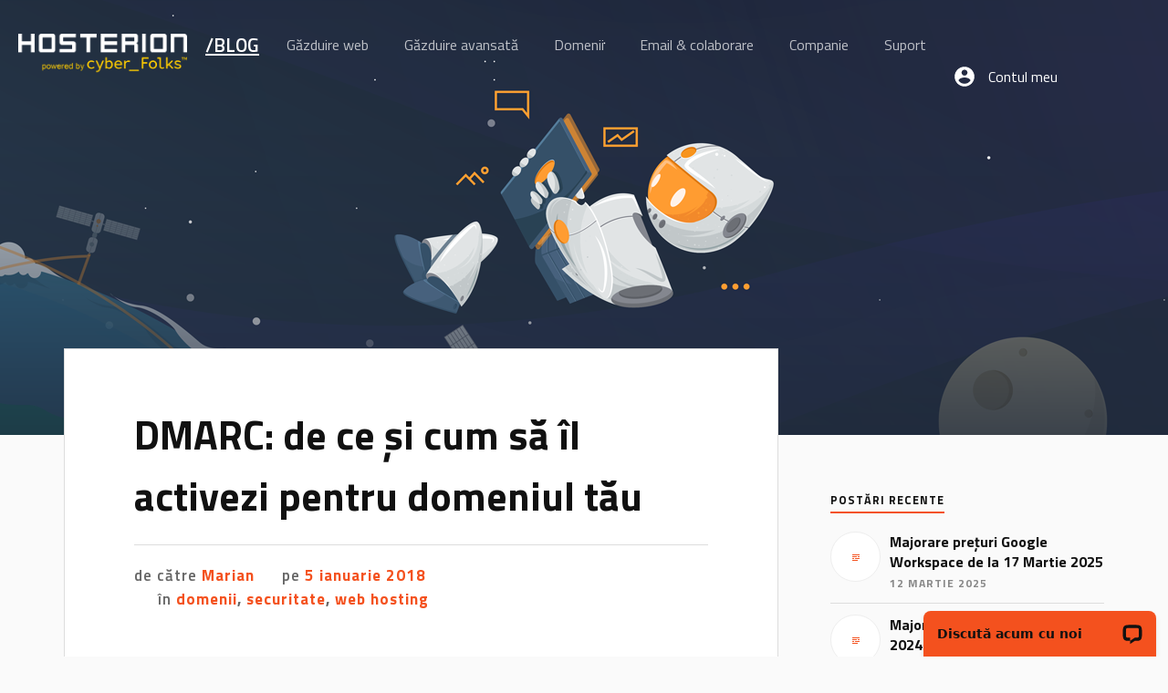

--- FILE ---
content_type: text/html; charset=UTF-8
request_url: https://hosterion.ro/blog/dmarc
body_size: 17582
content:
<!DOCTYPE html>
<html class="no-js" lang="ro-RO">

	<head profile="http://gmpg.org/xfn/11">

		<meta http-equiv="Content-Type" content="text/html; charset=UTF-8" />
		<meta name="viewport" content="width=device-width, initial-scale=1.0, maximum-scale=1.0, user-scalable=no" >
		<link href='https://fonts.googleapis.com/css?family=Titillium+Web:400,200,200italic,300,300italic,400italic,600,600italic,700,700italic,900&subset=latin,latin-ext' rel='stylesheet' type='text/css'>
		<link rel="icon" type="image/png" href="https://hosterion.ro/blog/wp-content/themes/lovecraft-child/images/favicon.ico">

		<title>DMARC: de ce și cum să îl activezi pentru domeniul tău &#8211; Blogul Hosterion</title>
<meta name='robots' content='max-image-preview:large' />
	<style>img:is([sizes="auto" i], [sizes^="auto," i]) { contain-intrinsic-size: 3000px 1500px }</style>
	<script>document.documentElement.className = document.documentElement.className.replace("no-js","js");</script>
<link rel="alternate" type="application/rss+xml" title="Blogul Hosterion &raquo; Flux" href="https://hosterion.ro/blog/feed" />
<link rel="alternate" type="application/rss+xml" title="Blogul Hosterion &raquo; Flux comentarii" href="https://hosterion.ro/blog/comments/feed" />
<link rel="alternate" type="application/rss+xml" title="Flux comentarii Blogul Hosterion &raquo; DMARC: de ce și cum să îl activezi pentru domeniul tău" href="https://hosterion.ro/blog/dmarc/feed" />
<script type="text/javascript">
/* <![CDATA[ */
window._wpemojiSettings = {"baseUrl":"https:\/\/s.w.org\/images\/core\/emoji\/15.0.3\/72x72\/","ext":".png","svgUrl":"https:\/\/s.w.org\/images\/core\/emoji\/15.0.3\/svg\/","svgExt":".svg","source":{"concatemoji":"https:\/\/hosterion.ro\/blog\/wp-includes\/js\/wp-emoji-release.min.js?ver=6.7.4"}};
/*! This file is auto-generated */
!function(i,n){var o,s,e;function c(e){try{var t={supportTests:e,timestamp:(new Date).valueOf()};sessionStorage.setItem(o,JSON.stringify(t))}catch(e){}}function p(e,t,n){e.clearRect(0,0,e.canvas.width,e.canvas.height),e.fillText(t,0,0);var t=new Uint32Array(e.getImageData(0,0,e.canvas.width,e.canvas.height).data),r=(e.clearRect(0,0,e.canvas.width,e.canvas.height),e.fillText(n,0,0),new Uint32Array(e.getImageData(0,0,e.canvas.width,e.canvas.height).data));return t.every(function(e,t){return e===r[t]})}function u(e,t,n){switch(t){case"flag":return n(e,"\ud83c\udff3\ufe0f\u200d\u26a7\ufe0f","\ud83c\udff3\ufe0f\u200b\u26a7\ufe0f")?!1:!n(e,"\ud83c\uddfa\ud83c\uddf3","\ud83c\uddfa\u200b\ud83c\uddf3")&&!n(e,"\ud83c\udff4\udb40\udc67\udb40\udc62\udb40\udc65\udb40\udc6e\udb40\udc67\udb40\udc7f","\ud83c\udff4\u200b\udb40\udc67\u200b\udb40\udc62\u200b\udb40\udc65\u200b\udb40\udc6e\u200b\udb40\udc67\u200b\udb40\udc7f");case"emoji":return!n(e,"\ud83d\udc26\u200d\u2b1b","\ud83d\udc26\u200b\u2b1b")}return!1}function f(e,t,n){var r="undefined"!=typeof WorkerGlobalScope&&self instanceof WorkerGlobalScope?new OffscreenCanvas(300,150):i.createElement("canvas"),a=r.getContext("2d",{willReadFrequently:!0}),o=(a.textBaseline="top",a.font="600 32px Arial",{});return e.forEach(function(e){o[e]=t(a,e,n)}),o}function t(e){var t=i.createElement("script");t.src=e,t.defer=!0,i.head.appendChild(t)}"undefined"!=typeof Promise&&(o="wpEmojiSettingsSupports",s=["flag","emoji"],n.supports={everything:!0,everythingExceptFlag:!0},e=new Promise(function(e){i.addEventListener("DOMContentLoaded",e,{once:!0})}),new Promise(function(t){var n=function(){try{var e=JSON.parse(sessionStorage.getItem(o));if("object"==typeof e&&"number"==typeof e.timestamp&&(new Date).valueOf()<e.timestamp+604800&&"object"==typeof e.supportTests)return e.supportTests}catch(e){}return null}();if(!n){if("undefined"!=typeof Worker&&"undefined"!=typeof OffscreenCanvas&&"undefined"!=typeof URL&&URL.createObjectURL&&"undefined"!=typeof Blob)try{var e="postMessage("+f.toString()+"("+[JSON.stringify(s),u.toString(),p.toString()].join(",")+"));",r=new Blob([e],{type:"text/javascript"}),a=new Worker(URL.createObjectURL(r),{name:"wpTestEmojiSupports"});return void(a.onmessage=function(e){c(n=e.data),a.terminate(),t(n)})}catch(e){}c(n=f(s,u,p))}t(n)}).then(function(e){for(var t in e)n.supports[t]=e[t],n.supports.everything=n.supports.everything&&n.supports[t],"flag"!==t&&(n.supports.everythingExceptFlag=n.supports.everythingExceptFlag&&n.supports[t]);n.supports.everythingExceptFlag=n.supports.everythingExceptFlag&&!n.supports.flag,n.DOMReady=!1,n.readyCallback=function(){n.DOMReady=!0}}).then(function(){return e}).then(function(){var e;n.supports.everything||(n.readyCallback(),(e=n.source||{}).concatemoji?t(e.concatemoji):e.wpemoji&&e.twemoji&&(t(e.twemoji),t(e.wpemoji)))}))}((window,document),window._wpemojiSettings);
/* ]]> */
</script>
<style id='wp-emoji-styles-inline-css' type='text/css'>

	img.wp-smiley, img.emoji {
		display: inline !important;
		border: none !important;
		box-shadow: none !important;
		height: 1em !important;
		width: 1em !important;
		margin: 0 0.07em !important;
		vertical-align: -0.1em !important;
		background: none !important;
		padding: 0 !important;
	}
</style>
<link rel='stylesheet' id='wp-block-library-css' href='https://hosterion.ro/blog/wp-includes/css/dist/block-library/style.min.css?ver=6.7.4' type='text/css' media='all' />
<style id='classic-theme-styles-inline-css' type='text/css'>
/*! This file is auto-generated */
.wp-block-button__link{color:#fff;background-color:#32373c;border-radius:9999px;box-shadow:none;text-decoration:none;padding:calc(.667em + 2px) calc(1.333em + 2px);font-size:1.125em}.wp-block-file__button{background:#32373c;color:#fff;text-decoration:none}
</style>
<style id='global-styles-inline-css' type='text/css'>
:root{--wp--preset--aspect-ratio--square: 1;--wp--preset--aspect-ratio--4-3: 4/3;--wp--preset--aspect-ratio--3-4: 3/4;--wp--preset--aspect-ratio--3-2: 3/2;--wp--preset--aspect-ratio--2-3: 2/3;--wp--preset--aspect-ratio--16-9: 16/9;--wp--preset--aspect-ratio--9-16: 9/16;--wp--preset--color--black: #111;--wp--preset--color--cyan-bluish-gray: #abb8c3;--wp--preset--color--white: #fff;--wp--preset--color--pale-pink: #f78da7;--wp--preset--color--vivid-red: #cf2e2e;--wp--preset--color--luminous-vivid-orange: #ff6900;--wp--preset--color--luminous-vivid-amber: #fcb900;--wp--preset--color--light-green-cyan: #7bdcb5;--wp--preset--color--vivid-green-cyan: #00d084;--wp--preset--color--pale-cyan-blue: #8ed1fc;--wp--preset--color--vivid-cyan-blue: #0693e3;--wp--preset--color--vivid-purple: #9b51e0;--wp--preset--color--accent: #CA2017;--wp--preset--color--dark-gray: #333;--wp--preset--color--medium-gray: #555;--wp--preset--color--light-gray: #777;--wp--preset--gradient--vivid-cyan-blue-to-vivid-purple: linear-gradient(135deg,rgba(6,147,227,1) 0%,rgb(155,81,224) 100%);--wp--preset--gradient--light-green-cyan-to-vivid-green-cyan: linear-gradient(135deg,rgb(122,220,180) 0%,rgb(0,208,130) 100%);--wp--preset--gradient--luminous-vivid-amber-to-luminous-vivid-orange: linear-gradient(135deg,rgba(252,185,0,1) 0%,rgba(255,105,0,1) 100%);--wp--preset--gradient--luminous-vivid-orange-to-vivid-red: linear-gradient(135deg,rgba(255,105,0,1) 0%,rgb(207,46,46) 100%);--wp--preset--gradient--very-light-gray-to-cyan-bluish-gray: linear-gradient(135deg,rgb(238,238,238) 0%,rgb(169,184,195) 100%);--wp--preset--gradient--cool-to-warm-spectrum: linear-gradient(135deg,rgb(74,234,220) 0%,rgb(151,120,209) 20%,rgb(207,42,186) 40%,rgb(238,44,130) 60%,rgb(251,105,98) 80%,rgb(254,248,76) 100%);--wp--preset--gradient--blush-light-purple: linear-gradient(135deg,rgb(255,206,236) 0%,rgb(152,150,240) 100%);--wp--preset--gradient--blush-bordeaux: linear-gradient(135deg,rgb(254,205,165) 0%,rgb(254,45,45) 50%,rgb(107,0,62) 100%);--wp--preset--gradient--luminous-dusk: linear-gradient(135deg,rgb(255,203,112) 0%,rgb(199,81,192) 50%,rgb(65,88,208) 100%);--wp--preset--gradient--pale-ocean: linear-gradient(135deg,rgb(255,245,203) 0%,rgb(182,227,212) 50%,rgb(51,167,181) 100%);--wp--preset--gradient--electric-grass: linear-gradient(135deg,rgb(202,248,128) 0%,rgb(113,206,126) 100%);--wp--preset--gradient--midnight: linear-gradient(135deg,rgb(2,3,129) 0%,rgb(40,116,252) 100%);--wp--preset--font-size--small: 16px;--wp--preset--font-size--medium: 20px;--wp--preset--font-size--large: 24px;--wp--preset--font-size--x-large: 42px;--wp--preset--font-size--normal: 18px;--wp--preset--font-size--larger: 27px;--wp--preset--spacing--20: 0.44rem;--wp--preset--spacing--30: 0.67rem;--wp--preset--spacing--40: 1rem;--wp--preset--spacing--50: 1.5rem;--wp--preset--spacing--60: 2.25rem;--wp--preset--spacing--70: 3.38rem;--wp--preset--spacing--80: 5.06rem;--wp--preset--shadow--natural: 6px 6px 9px rgba(0, 0, 0, 0.2);--wp--preset--shadow--deep: 12px 12px 50px rgba(0, 0, 0, 0.4);--wp--preset--shadow--sharp: 6px 6px 0px rgba(0, 0, 0, 0.2);--wp--preset--shadow--outlined: 6px 6px 0px -3px rgba(255, 255, 255, 1), 6px 6px rgba(0, 0, 0, 1);--wp--preset--shadow--crisp: 6px 6px 0px rgba(0, 0, 0, 1);}:where(.is-layout-flex){gap: 0.5em;}:where(.is-layout-grid){gap: 0.5em;}body .is-layout-flex{display: flex;}.is-layout-flex{flex-wrap: wrap;align-items: center;}.is-layout-flex > :is(*, div){margin: 0;}body .is-layout-grid{display: grid;}.is-layout-grid > :is(*, div){margin: 0;}:where(.wp-block-columns.is-layout-flex){gap: 2em;}:where(.wp-block-columns.is-layout-grid){gap: 2em;}:where(.wp-block-post-template.is-layout-flex){gap: 1.25em;}:where(.wp-block-post-template.is-layout-grid){gap: 1.25em;}.has-black-color{color: var(--wp--preset--color--black) !important;}.has-cyan-bluish-gray-color{color: var(--wp--preset--color--cyan-bluish-gray) !important;}.has-white-color{color: var(--wp--preset--color--white) !important;}.has-pale-pink-color{color: var(--wp--preset--color--pale-pink) !important;}.has-vivid-red-color{color: var(--wp--preset--color--vivid-red) !important;}.has-luminous-vivid-orange-color{color: var(--wp--preset--color--luminous-vivid-orange) !important;}.has-luminous-vivid-amber-color{color: var(--wp--preset--color--luminous-vivid-amber) !important;}.has-light-green-cyan-color{color: var(--wp--preset--color--light-green-cyan) !important;}.has-vivid-green-cyan-color{color: var(--wp--preset--color--vivid-green-cyan) !important;}.has-pale-cyan-blue-color{color: var(--wp--preset--color--pale-cyan-blue) !important;}.has-vivid-cyan-blue-color{color: var(--wp--preset--color--vivid-cyan-blue) !important;}.has-vivid-purple-color{color: var(--wp--preset--color--vivid-purple) !important;}.has-black-background-color{background-color: var(--wp--preset--color--black) !important;}.has-cyan-bluish-gray-background-color{background-color: var(--wp--preset--color--cyan-bluish-gray) !important;}.has-white-background-color{background-color: var(--wp--preset--color--white) !important;}.has-pale-pink-background-color{background-color: var(--wp--preset--color--pale-pink) !important;}.has-vivid-red-background-color{background-color: var(--wp--preset--color--vivid-red) !important;}.has-luminous-vivid-orange-background-color{background-color: var(--wp--preset--color--luminous-vivid-orange) !important;}.has-luminous-vivid-amber-background-color{background-color: var(--wp--preset--color--luminous-vivid-amber) !important;}.has-light-green-cyan-background-color{background-color: var(--wp--preset--color--light-green-cyan) !important;}.has-vivid-green-cyan-background-color{background-color: var(--wp--preset--color--vivid-green-cyan) !important;}.has-pale-cyan-blue-background-color{background-color: var(--wp--preset--color--pale-cyan-blue) !important;}.has-vivid-cyan-blue-background-color{background-color: var(--wp--preset--color--vivid-cyan-blue) !important;}.has-vivid-purple-background-color{background-color: var(--wp--preset--color--vivid-purple) !important;}.has-black-border-color{border-color: var(--wp--preset--color--black) !important;}.has-cyan-bluish-gray-border-color{border-color: var(--wp--preset--color--cyan-bluish-gray) !important;}.has-white-border-color{border-color: var(--wp--preset--color--white) !important;}.has-pale-pink-border-color{border-color: var(--wp--preset--color--pale-pink) !important;}.has-vivid-red-border-color{border-color: var(--wp--preset--color--vivid-red) !important;}.has-luminous-vivid-orange-border-color{border-color: var(--wp--preset--color--luminous-vivid-orange) !important;}.has-luminous-vivid-amber-border-color{border-color: var(--wp--preset--color--luminous-vivid-amber) !important;}.has-light-green-cyan-border-color{border-color: var(--wp--preset--color--light-green-cyan) !important;}.has-vivid-green-cyan-border-color{border-color: var(--wp--preset--color--vivid-green-cyan) !important;}.has-pale-cyan-blue-border-color{border-color: var(--wp--preset--color--pale-cyan-blue) !important;}.has-vivid-cyan-blue-border-color{border-color: var(--wp--preset--color--vivid-cyan-blue) !important;}.has-vivid-purple-border-color{border-color: var(--wp--preset--color--vivid-purple) !important;}.has-vivid-cyan-blue-to-vivid-purple-gradient-background{background: var(--wp--preset--gradient--vivid-cyan-blue-to-vivid-purple) !important;}.has-light-green-cyan-to-vivid-green-cyan-gradient-background{background: var(--wp--preset--gradient--light-green-cyan-to-vivid-green-cyan) !important;}.has-luminous-vivid-amber-to-luminous-vivid-orange-gradient-background{background: var(--wp--preset--gradient--luminous-vivid-amber-to-luminous-vivid-orange) !important;}.has-luminous-vivid-orange-to-vivid-red-gradient-background{background: var(--wp--preset--gradient--luminous-vivid-orange-to-vivid-red) !important;}.has-very-light-gray-to-cyan-bluish-gray-gradient-background{background: var(--wp--preset--gradient--very-light-gray-to-cyan-bluish-gray) !important;}.has-cool-to-warm-spectrum-gradient-background{background: var(--wp--preset--gradient--cool-to-warm-spectrum) !important;}.has-blush-light-purple-gradient-background{background: var(--wp--preset--gradient--blush-light-purple) !important;}.has-blush-bordeaux-gradient-background{background: var(--wp--preset--gradient--blush-bordeaux) !important;}.has-luminous-dusk-gradient-background{background: var(--wp--preset--gradient--luminous-dusk) !important;}.has-pale-ocean-gradient-background{background: var(--wp--preset--gradient--pale-ocean) !important;}.has-electric-grass-gradient-background{background: var(--wp--preset--gradient--electric-grass) !important;}.has-midnight-gradient-background{background: var(--wp--preset--gradient--midnight) !important;}.has-small-font-size{font-size: var(--wp--preset--font-size--small) !important;}.has-medium-font-size{font-size: var(--wp--preset--font-size--medium) !important;}.has-large-font-size{font-size: var(--wp--preset--font-size--large) !important;}.has-x-large-font-size{font-size: var(--wp--preset--font-size--x-large) !important;}
:where(.wp-block-post-template.is-layout-flex){gap: 1.25em;}:where(.wp-block-post-template.is-layout-grid){gap: 1.25em;}
:where(.wp-block-columns.is-layout-flex){gap: 2em;}:where(.wp-block-columns.is-layout-grid){gap: 2em;}
:root :where(.wp-block-pullquote){font-size: 1.5em;line-height: 1.6;}
</style>
<link rel='stylesheet' id='parent-style-css' href='https://hosterion.ro/blog/wp-content/themes/lovecraft/style.css?ver=6.7.4' type='text/css' media='all' />
<link rel='stylesheet' id='lovecraft_googlefonts-css' href='//fonts.googleapis.com/css?family=Lato%3A400%2C700%2C900%7CPlayfair+Display%3A400%2C700%2C400italic&#038;ver=6.7.4' type='text/css' media='all' />
<link rel='stylesheet' id='lovecraft_genericons-css' href='https://hosterion.ro/blog/wp-content/themes/lovecraft/assets/css/genericons.min.css?ver=6.7.4' type='text/css' media='all' />
<link rel='stylesheet' id='lovecraft_style-css' href='https://hosterion.ro/blog/wp-content/themes/lovecraft-child/style.css?ver=2.0.1' type='text/css' media='all' />
<script type="text/javascript" src="https://hosterion.ro/blog/wp-includes/js/jquery/jquery.min.js?ver=3.7.1" id="jquery-core-js"></script>
<script type="text/javascript" src="https://hosterion.ro/blog/wp-includes/js/jquery/jquery-migrate.min.js?ver=3.4.1" id="jquery-migrate-js"></script>
<script type="text/javascript" src="https://hosterion.ro/blog/wp-content/themes/lovecraft/assets/js/doubletaptogo.min.js?ver=1" id="lovecraft_doubletap-js"></script>
<link rel="https://api.w.org/" href="https://hosterion.ro/blog/wp-json/" /><link rel="alternate" title="JSON" type="application/json" href="https://hosterion.ro/blog/wp-json/wp/v2/posts/1344" /><link rel="EditURI" type="application/rsd+xml" title="RSD" href="https://hosterion.ro/blog/xmlrpc.php?rsd" />
<meta name="generator" content="WordPress 6.7.4" />
<link rel="canonical" href="https://hosterion.ro/blog/dmarc" />
<link rel='shortlink' href='https://hosterion.ro/blog/?p=1344' />
<link rel="alternate" title="oEmbed (JSON)" type="application/json+oembed" href="https://hosterion.ro/blog/wp-json/oembed/1.0/embed?url=https%3A%2F%2Fhosterion.ro%2Fblog%2Fdmarc" />
<link rel="alternate" title="oEmbed (XML)" type="text/xml+oembed" href="https://hosterion.ro/blog/wp-json/oembed/1.0/embed?url=https%3A%2F%2Fhosterion.ro%2Fblog%2Fdmarc&#038;format=xml" />
<!-- / HREFLANG Tags by DCGWS Version 2.0.0 -->
<!-- / HREFLANG Tags by DCGWS -->
<script>(function(w,d,s,l,i){w[l]=w[l]||[];w[l].push({'gtm.start':
new Date().getTime(),event:'gtm.js'});var f=d.getElementsByTagName(s)[0],
j=d.createElement(s),dl=l!='dataLayer'?'&l='+l:'';j.async=true;j.src=
'https://www.googletagmanager.com/gtm.js?id='+i+dl;f.parentNode.insertBefore(j,f);
})(window,document,'script','dataLayer','GTM-N7MHNGX');</script><link rel="icon" href="https://hosterion.ro/blog/wp-content/uploads/2018/06/cropped-android-chrome-256x256-32x32.png" sizes="32x32" />
<link rel="icon" href="https://hosterion.ro/blog/wp-content/uploads/2018/06/cropped-android-chrome-256x256-192x192.png" sizes="192x192" />
<link rel="apple-touch-icon" href="https://hosterion.ro/blog/wp-content/uploads/2018/06/cropped-android-chrome-256x256-180x180.png" />
<meta name="msapplication-TileImage" content="https://hosterion.ro/blog/wp-content/uploads/2018/06/cropped-android-chrome-256x256-270x270.png" />
		<style type="text/css" id="wp-custom-css">
			nav.menu ul {
    list-style: none;
}


.promo-box {
  display: block;
  height: auto;
  border: 2px solid #f4511e;
  padding: 25px;
  border-radius: 5px;
  margin: 30px 0 20px 0;
  overflow: auto;
	background-color: #fafafa;
}

.promo-box h2 {
	font-size: 25px;
	font-weight: 400;
	margin: 0;
	padding: 0;
}

.promo-box p {
	padding: 0;
	margin: 10px 0 0 0;
}		</style>
				<script type="text/javascript" src="https://hosterion.ro/blog/wp-content/themes/lovecraft-child/hosterion.js"></script>
	</head>

	<body class="post-template-default single single-post postid-1344 single-format-standard">

		
			<div class="header-image bg-image" style="background-image: url(https://hosterion.ro/blog/wp-content/themes/lovecraft-child/images/header-x1.old.png)">
				<header class="header">
		            <div class="wrap clearfix">
		                <a href="https://hosterion.ro" class="logo"></a>
		                <a href="https://hosterion.ro/blog/" class="logo-blog">/Blog</a>
		                <nav class="menu">
		                    <ul>	
								<li>
									<a href="https://hosterion.ro/gazduire-web" title="Găzduire web"><span>Găzduire web</span></a>
								</li>
								<li>
								<a href="https://hosterion.ro/gazduire-wordpress" title=""><span>Găzduire avansată</span></a>
								<ul>
                                                                  <li><a href="https://hosterion.ro/gazduire-wordpress" title="">Găzduire WordPress <span class="new-label">nou</span></a></li>
								  <li><a href="https://hosterion.ro/gazduire-magento" title="">Găzduire web Magento</a></li>
								  <!-- <li ><a href="https://hosterion.ro/hosting-wordpress" title="">Hosting WordPress</a></li> -->
								  <li><a href="https://hosterion.ro/gazduire-premium" title="">Găzduire web premium</a></li>
								  <li><a href="https://hosterion.ro/managed-vps" title="">Managed VPS</a></li>
								  <li><a href="https://hosterion.ro/servere-dedicate" title="">Servere dedicate</a></li>
								</ul>
								</li>
								<li>
								<a href="https://hosterion.ro/domenii" title=""><span>Domenii</span></a>
								  <ul>
                                                                        <li><a href="https://hosterion.ro/domenii/inregistrare" title="Inregistrare domenii">Înregistrare domenii</a></li>
                                                                        <li><a href="https://hosterion.ro/domenii" title="Domenii internet">Despre domenii internet</a></li>
                                                                        <li><a href="https://hosterion.ro/domenii/preturi" title="">Lista prețuri domenii</a></li>
									<li><a href="https://hosterion.ro/domenii/promotii" title="">Promoții domenii</a></li>
								  </ul>
								</li>
								<li><a href="https://hosterion.ro/email-colaborare" title=""><span>Email & colaborare</span></a>
									<ul>
										<li><a href="https://hosterion.ro/email-hosting" title="Soluție profesionistă de găzduire email">Business email hosting</a></li>
										<li><a href="https://hosterion.ro/google-workspace" title="Soluția de email și colaborare de la Google"><span>Google Workspace</span></a></li>
									</ul>
								</li>
								<li>
								<a href="https://hosterion.ro/companie" title=""><span>Companie</span></a>
								  <ul>
									<li><a href="https://hosterion.ro/companie" title="Despre Hosterion și istoric">Despre Hosterion</a></li>
									<li><a href="https://hosterion.ro/in-presa" title="Hosterion în presă">În presă</a></li>
									<li><a href="https://hosterion.ro/blog/" title="Blogul Hosterion">Blog</a></li>
									<li><a href="https://hosterion.ro/cariere" title="Locuri de muncă disponibile">Cariere</a></li>
								  </ul>
								</li>
								<li>
								<a href="https://hosterion.ro/contact" title=""><span>Suport</span></a>
									<ul>
                                                                        <li><a href="https://hosterion.ro/contact" title=Contact">Contact</a></li>
                                                                        <li><a href="https://hosterion.ro/docs" title="Documentatie">Documentatie</a></li>
                                                                  </ul>

								</li>
								<li>
								<a href="https://hosterion.ro/client/clientarea.php" class="client-login" title="">Contul meu</a> 
								</li>
							</ul>

								
							</ul>
		                </nav>
						<button class="menu-trigger"><span>toggle menu</span></button>
		                <button class="search-trigger">toggle search</button>
		                
<form method="get" class="search-form" id="search-form-6970c285a1fd1" action="https://hosterion.ro/blog/">
	<input type="search" class="search-field" placeholder="Formular de căutare" name="s" id="s-6970c285a1fd2" />
	<button type="submit" class="search-button"><div class="genericon genericon-search"></div><span class="screen-reader-text">Căutare</span></button>
</form>
		            </div>
		        </header>

				<img src="https://hosterion.ro/blog/wp-content/themes/lovecraft-child//images/header-x1.jpg">
			</div>

		
<div class="wrapper section">

	<div class="section-inner group">

		<div class="content">

			
					<article id="post-1344" class="post single post-1344 type-post status-publish format-standard hentry category-domenii category-securitate category-web-hosting tag-dmarc tag-domeniu-internet">

						<div class="post-inner">

							<div class="post-header">

								<h1 class="post-title"><a href="https://hosterion.ro/blog/dmarc">DMARC: de ce și cum să îl activezi pentru domeniul tău</a></h1>

										
		<div class="post-meta">

			<p class="post-author"><span>de către </span><a href="https://hosterion.ro/blog/author/marianc" title="Articole de Marian" rel="author">Marian</a></p>

			<p class="post-date"><span>pe </span><a href="https://hosterion.ro/blog/dmarc">5 ianuarie 2018</a></p>

							<p class="post-categories"><span>în </span><a href="https://hosterion.ro/blog/category/domenii" rel="category tag">domenii</a>, <a href="https://hosterion.ro/blog/category/securitate" rel="category tag">securitate</a>, <a href="https://hosterion.ro/blog/category/web-hosting" rel="category tag">web hosting</a></p>
			
			
		</div><!-- .post-meta -->

		
							</div><!-- .post-header -->

							
								<div class="post-content entry-content">

									<p>Ai câștigat o vacanță extravagantă, chiar dacă tu nu te-ai înscris la extragere. Contul tău bancar a fost compromis și trebuie să intri pe o pagină indicată în email, ca să îți poți securiza datele.</p>
<p>Dacă folosești servicii de mail, este imposibil să nu fi primit cel puțin o dată emailuri de tip phishing sau spam.</p>
<p>Astăzi, îți prezint cum îți poți proteja baza de clienți împotriva persoanelor care încearcă să trimită mesaje în numele tău.</p>
<p><span id="more-1344"></span></p>
<p><strong>1. Ce este DMARC?</strong><br />
<strong> 2 Ce tipuri de politici folosește DMARC?</strong><br />
<strong> 3. De ce este important? Ce tipuri de emailuri combate ?</strong><br />
<strong> 3.1. Pe scurt, și în termeni non-tehnici, cum funcționează?</strong><br />
<strong> 4. Cum poti activa DMARC pentru contul tău de găzduire?</strong><br />
<strong> 5. Cum poți verifica dacă ai setat corect DMARC?</strong></p>
<h2 style="text-align: center;">1. Ce este DMARC?</h2>
<p><strong>DMARC</strong> = acronim pentru Domain based message authentication, reporting and conformance.<br />
<strong>Authetication</strong> = are la bază două metode de autentificare, și anume SPF (sender policy framework) și DKIM (DomainKeys Identified Mail)<br />
<strong>Reporting</strong> = obține vizibilitate pentru emailurile respinse<br />
<strong>Conformance</strong> = standardizează modul în care se gestionează emailurile respinse prin aplicarea unor politici flexibile, și anume: <em>none</em>, <em>quarantine</em> sau <em>reject</em>.</p>
<p>DMARC este un protocol de autentificare și raportare a emailurilor care îți protejează domeniul din a fi folosit pentru trimiterea de mesaje de tip spam sau phishing.</p>
<p><img fetchpriority="high" decoding="async" class="wp-image-1446 size-full" src="https://hosterion.ro/blog/wp-content/uploads/2018/01/dmarc-ok_rev.png" alt="dmarc" width="946" height="327" srcset="https://hosterion.ro/blog/wp-content/uploads/2018/01/dmarc-ok_rev.png 946w, https://hosterion.ro/blog/wp-content/uploads/2018/01/dmarc-ok_rev-300x104.png 300w, https://hosterion.ro/blog/wp-content/uploads/2018/01/dmarc-ok_rev-768x265.png 768w, https://hosterion.ro/blog/wp-content/uploads/2018/01/dmarc-ok_rev-900x311.png 900w" sizes="(max-width: 946px) 100vw, 946px" /></p>
<p>DMARC de asemenea îți îmbunătățește rata de trimitere a mailurilor și îți scade șansa de a avea domeniul blacklistat.</p>
<h2 style="text-align: center;">2. <strong>Ce tipuri de politici folosește DMARC?</strong></h2>
<p>În primul rând, o să discutăm despre ce înseamnă o politică DMARC.</p>
<p>O politică DMARC le spune prestatorilor de servicii de email (de ex: Google, Yahoo, Outlook, etc.) și altor furnizori de servicii de internet care au adoptat DMARC, cum să gestioneze emailurile care eșuează această verificare.</p>
<p>În total avem 3 tipuri de politici:<br />
&#8211; <strong>NONE:</strong> Toate emailurile vor fi expediate. Vei putea analiza raporturile DMARC pentru a găsi persoana care trimite emailuri în numele tău. Ulterior, poți trece la următoarea politică, și anume Quarantine.<br />
&#8211; <strong>QUARANTINE:</strong> Dacă folosești această politică, toate emailurile care eșuează validarea DMARC vor fi marcate ca și spam, și vor fi filtrate automat de serverul destinație (de obicei ajung în folderul SPAM/JUNK).<br />
&#8211; <strong>REJECT:</strong> Prin folosirea acestei politici, anunți serverul destinație că în cazul în care DMARC eșuează, să respingă emailul, fără a mai fi filtrat. Dacă vei folosi această metodă, nimeni nu va putea să trimită emailuri în numele tău.<br />
Este foarte important să te asiguri că totul este în regulă în setările tale (SPF și DKIM). Altfel, poți ajunge în situația în care și emailurile legitime să fie respinse de serverul destinație.</p>
<p><img decoding="async" class="wp-image-1445 size-full" src="https://hosterion.ro/blog/wp-content/uploads/2018/01/dmarc_policy_rev.png" alt="dmarc" width="1421" height="380" srcset="https://hosterion.ro/blog/wp-content/uploads/2018/01/dmarc_policy_rev.png 1421w, https://hosterion.ro/blog/wp-content/uploads/2018/01/dmarc_policy_rev-300x80.png 300w, https://hosterion.ro/blog/wp-content/uploads/2018/01/dmarc_policy_rev-768x205.png 768w, https://hosterion.ro/blog/wp-content/uploads/2018/01/dmarc_policy_rev-1024x274.png 1024w, https://hosterion.ro/blog/wp-content/uploads/2018/01/dmarc_policy_rev-900x241.png 900w, https://hosterion.ro/blog/wp-content/uploads/2018/01/dmarc_policy_rev-1280x342.png 1280w" sizes="(max-width: 1421px) 100vw, 1421px" /></p>
<h2 style="text-align: center;">3. <strong>De ce este important? Ce tipuri de mailuri combate ?</strong></h2>
<p>Știai că  aproximativ 60% din volumul global de emailuri trimise sunt emailuri de tip SPAM sau PHISHING?</p>
<div id="attachment_1403" style="width: 1130px" class="wp-caption aligncenter"><img decoding="async" aria-describedby="caption-attachment-1403" class="wp-image-1403 size-full" src="https://hosterion.ro/blog/wp-content/uploads/2017/12/Spam_world_EN.png" alt="DMARC spam" width="1120" height="736" srcset="https://hosterion.ro/blog/wp-content/uploads/2017/12/Spam_world_EN.png 1120w, https://hosterion.ro/blog/wp-content/uploads/2017/12/Spam_world_EN-300x197.png 300w, https://hosterion.ro/blog/wp-content/uploads/2017/12/Spam_world_EN-768x505.png 768w, https://hosterion.ro/blog/wp-content/uploads/2017/12/Spam_world_EN-1024x673.png 1024w, https://hosterion.ro/blog/wp-content/uploads/2017/12/Spam_world_EN-900x591.png 900w" sizes="(max-width: 1120px) 100vw, 1120px" /><p id="caption-attachment-1403" class="wp-caption-text">Procentaje mailuri de tip SPAM din volumul global de mailuri trmise in Q2 si Q3 2017</p></div>
<p>Pe lângă emailurile legitime trimise de tine, este foarte posibil ca cineva de asemenea să trimită mesaje email cu expeditor falsificat. Persoanele rău intenționate își pot masca identitatea și pot trimite emailuri de tip phishing sau spam, în numele tău.</p>
<p>Ambele emailuri vor fi expediate, dar în cazul în care ai activ DMARC, doar emailurile legitime vor ajunge la destinație.</p>
<p>Conform unui studiu recent realizat de Kaspersky Labs, top 3 branduri care au fost ținta atacurilor de tip phishing sunt Facebook, Microsoft si Yahoo!:</p>
<table>
<tbody>
<tr>
<td>Facebook</td>
<td>7.96</td>
</tr>
<tr>
<td>Microsoft Corporation</td>
<td>7.79</td>
</tr>
<tr>
<td>Yahoo!</td>
<td>4.79</td>
</tr>
</tbody>
</table>
<p>De asemenea, conform rapoartelor emise de Kaspersky Labs, top 3 țări afectate de phishing sunt:</p>
<table>
<tbody>
<tr>
<td>Brazilia</td>
<td>19.95%</td>
</tr>
<tr>
<td>Australia</td>
<td>16.51%</td>
</tr>
<tr>
<td>Noua Zeelandă</td>
<td>15.61%</td>
</tr>
</tbody>
</table>
<div id="attachment_1406" style="width: 1130px" class="wp-caption aligncenter"><img loading="lazy" decoding="async" aria-describedby="caption-attachment-1406" class="wp-image-1406 size-full" src="https://hosterion.ro/blog/wp-content/uploads/2017/12/Q3_Phishing_map.png" alt="dmarc phishing" width="1120" height="876" srcset="https://hosterion.ro/blog/wp-content/uploads/2017/12/Q3_Phishing_map.png 1120w, https://hosterion.ro/blog/wp-content/uploads/2017/12/Q3_Phishing_map-300x235.png 300w, https://hosterion.ro/blog/wp-content/uploads/2017/12/Q3_Phishing_map-768x601.png 768w, https://hosterion.ro/blog/wp-content/uploads/2017/12/Q3_Phishing_map-1024x801.png 1024w, https://hosterion.ro/blog/wp-content/uploads/2017/12/Q3_Phishing_map-900x704.png 900w" sizes="auto, (max-width: 1120px) 100vw, 1120px" /><p id="caption-attachment-1406" class="wp-caption-text">Atacuri de tip phishing în Q3 2017</p></div>
<p>DMARC abordează aceste probleme, ajutând expeditorii și destinatarii să colaboreze pentru a proteja mai eficient emailurile, protejând utilizatorii de abuzuri dureroase și costisitoare.</p>
<h2 style="text-align: center;"><strong>3.1. Pe scurt și în termeni non-tehnici, cum funcționează?</strong></h2>
<p>DMARC permite expeditorului să precizeze că mesajele sunt protejate de SPF si DKIM și ii spune destinatarului cum să gestioneze aceste mesaje în cazul în care una din verificări eșuează.<br />
De asemenea, DMARC oferă o metodă de a primi raporturi referitoare la mesajele care nu sunt validate de serverul destinatie.</p>
<h2 style="text-align: center;"><strong>4. Cum poți activa DMARC pentru contul tău de găzduire?</strong></h2>
<p>Primul pas ar fi să te autentifici în cPanel.<br />
Accesezi Advanced Zone Editor.<br />
Selectezi domeniul tău.<br />
Selectezi &#8222;Add a record&#8221; și completezi câmpurile următoare:<br />
Name: <em>_dmarc</em><br />
TTL: <em>14400</em><br />
Type: <em>TXT</em></p>
<p>Datele din acest câmp trebuiesc configurate după cum dorești ca serverele destinație să gestioneze emailurile care nu reușeșc validarea SPF / DKIM. Mai jos găsești posibilele opțiuni:</p>
<p><strong>None:</strong> <em>v=DMARC1; p=none; sp=none; rf=afrf; pct=100; ri=86400</em><br />
<strong>Reject:</strong><em> v=DMARC1; p=reject; sp=none; rf=afrf; pct=100; ri=86400</em><br />
<strong>Quarantine:</strong> <em>v=DMARC1; p=quarantine; sp=none; rf=afrf; pct=100; ri=86400</em></p>
<p>În plus, se poate adăuga o opțiune prin care ți se trimite și un raport în cazul în care un email nu reușește validarea SPF și DKIM:</p>
<p><strong>None:</strong> <em>v=DMARC1; p=none; sp=none; ruf=mailto:<a href="/cdn-cgi/l/email-protection" class="__cf_email__" data-cfemail="057076607745607d64687569602b666a68">[email&#160;protected]</a>; rf=afrf; pct=100; ri=86400</em></p>
<p><strong>Reject:</strong> <em>v=DMARC1; p=reject; sp=none; rf=afrf; pct=100; ruf=mailto:<a href="/cdn-cgi/l/email-protection" class="__cf_email__" data-cfemail="235650465163465b424e534f460d404c4e">[email&#160;protected]</a>; ri=86400</em></p>
<p><strong>Quarantine:</strong><em> v=DMARC1; p=quarantine; sp=none; ruf=mailto:<a href="/cdn-cgi/l/email-protection" class="__cf_email__" data-cfemail="423731273002273a232f322e276c212d2f">[email&#160;protected]</a>; rf=afrf; pct=100; ri=86400</em></p>
<p>*<a href="/cdn-cgi/l/email-protection" class="__cf_email__" data-cfemail="0c797f697e4c69746d617c6069226f6361">[email&#160;protected]</a> este adresa unde se vor trimite raporturile</p>
<h2 style="text-align: center;"><strong>5. Cum poți verifica dacă ai setat corect DMARC?</strong></h2>
<p style="text-align: left;">Dupa ce ai terminat cu setările din contul tău de găzduire web, trebuie să și verifici dacă DMARC-ul funcționează corespunzător.</p>
<p style="text-align: left;">Cea mai simplă verificare se face accesând <a href="https://mxtoolbox.com/dmarc.aspx">MXToolbox</a>.</p>
<p style="text-align: left;">Adițional, se poate face și o interogare a zonei DNS urmărind pașii de mai jos:<br />
<strong>Windows:</strong><br />
Din cmd, se pornește nslookup:<br />
<strong>nslookup</strong><br />
Se setează tipul recordului:<br />
<strong>set type=TXT</strong><br />
Se interoghează recordul dmarc:<br />
<strong>_dmarc.domain.tld</strong></p>
<p><img loading="lazy" decoding="async" class="aligncenter wp-image-1350 size-full" src="https://hosterion.ro/blog/wp-content/uploads/2017/12/dmarc_google.png" alt="" width="623" height="189" srcset="https://hosterion.ro/blog/wp-content/uploads/2017/12/dmarc_google.png 623w, https://hosterion.ro/blog/wp-content/uploads/2017/12/dmarc_google-300x91.png 300w" sizes="auto, (max-width: 623px) 100vw, 623px" /></p>
<p>Pentru linux se poate folosi direct comanda:<br />
<strong>dig txt _dmarc.domain.tld +short</strong><br />
dig txt _dmarc.google.ro +short<br />
<em>&#8222;v=DMARC1\; p=reject\; rua=mailto:<a href="/cdn-cgi/l/email-protection" class="__cf_email__" data-cfemail="1e737f77727f6b6a76336c7b6e716c6a6d5e79717179727b307d7173">[email&#160;protected]</a>&#8221;</em></p>
<p>*unde domain.tld este domeniul tău</p>
<p>În cazul în care găsești acest subiect interesant, nu ezita să ne lași un comentariu cu opinia ta. Dacă ai întrebări sau completări legate de DMARC,  de asemenea te îndemnăm să le împărtășești cu noi.</p>
<p>&nbsp;</p>

								</div><!-- .post-content -->

								<div class="post-tags"><a href="https://hosterion.ro/blog/tag/dmarc" rel="tag">DMARC</a><a href="https://hosterion.ro/blog/tag/domeniu-internet" rel="tag">domeniu internet</a></div>
						</div><!-- .post-inner -->

						
								<div class="post-navigation">
									<div class="post-navigation-inner group">

																					<div class="post-nav-prev">
												<p>Pagina anterioară</p>
												<h4><a href="https://hosterion.ro/blog/domenii-cu-extensia-family">Domeniu internet .family – extensia săptămânii</a></h4>
											</div>
																				
																					<div class="post-nav-next">
												<p>Pagina următoare</p>
												<h4><a href="https://hosterion.ro/blog/domeniu-internet-vote-extensia-saptamanii">Domeniu internet .vote – extensia săptămânii</a></h4>
											</div>
										
									</div><!-- .post-navigation-inner -->
								</div><!-- .post-navigation -->

								
	<div class="comments-container">

		<div class="comments-inner">

			<a name="comments"></a>

			<div class="comments-title-container group">

				<h2 class="comments-title">

					0 Comments
				</h2>

									<p class="comments-title-link"><a href="#respond">Adaugă comentariu &rarr;</a></p>
				
			</div><!-- .comments-title-container -->

			<div class="comments">

				<ol class="commentlist">
									</ol>

				
					<div class="pingbacks">

						<h3 class="pingbacks-title">

							1 Pingback
						</h3>

						<ol class="pingbacklist">
							
			<li class="pingback even thread-even depth-1" id="comment-91899">
				 <a href="https://hosterion.ro/blog/campanie-phishing" class="url" rel="ugc">Campanie phishing - Blogul Hosterion</a> 			</li>

			</li><!-- #comment-## -->
						</ol>

					</div><!-- .pingbacks -->

				
				
			</div><!-- .comments -->

		</div><!-- .comments-inner -->

	</div><!-- .comments-container -->

	<div class="respond-container">	<div id="respond" class="comment-respond">
		<h3 id="reply-title" class="comment-reply-title">Lasă un răspuns</h3><form action="https://hosterion.ro/blog/wp-comments-post.php" method="post" id="commentform" class="comment-form"><p class="comment-notes"><span id="email-notes">Adresa ta de email nu va fi publicată.</span> <span class="required-field-message">Câmpurile obligatorii sunt marcate cu <span class="required">*</span></span></p><p class="comment-form-comment"><label for="comment">Comentariu <span class="required">*</span></label> <textarea id="comment" name="comment" cols="45" rows="8" maxlength="65525" required="required"></textarea></p><p class="comment-form-author"><label for="author">Nume <span class="required">*</span></label> <input id="author" name="author" type="text" value="" size="30" maxlength="245" autocomplete="name" required="required" /></p>
<p class="comment-form-email"><label for="email">Email <span class="required">*</span></label> <input id="email" name="email" type="text" value="" size="30" maxlength="100" aria-describedby="email-notes" autocomplete="email" required="required" /></p>
<p class="comment-form-url"><label for="url">Site web</label> <input id="url" name="url" type="text" value="" size="30" maxlength="200" autocomplete="url" /></p>
<p class="comment-form-cookies-consent"><input id="wp-comment-cookies-consent" name="wp-comment-cookies-consent" type="checkbox" value="yes" /> <label for="wp-comment-cookies-consent">Salvează-mi numele, emailul și site-ul web în acest navigator pentru data viitoare când o să comentez.</label></p>
<p class="form-submit"><input name="submit" type="submit" id="submit" class="submit" value="Publică comentariul" /> <input type='hidden' name='comment_post_ID' value='1344' id='comment_post_ID' />
<input type='hidden' name='comment_parent' id='comment_parent' value='0' />
</p><p style="display: none;"><input type="hidden" id="akismet_comment_nonce" name="akismet_comment_nonce" value="06b48f5eb8" /></p><p style="display: none !important;" class="akismet-fields-container" data-prefix="ak_"><label>&#916;<textarea name="ak_hp_textarea" cols="45" rows="8" maxlength="100"></textarea></label><input type="hidden" id="ak_js_1" name="ak_js" value="109"/><script data-cfasync="false" src="/cdn-cgi/scripts/5c5dd728/cloudflare-static/email-decode.min.js"></script><script>document.getElementById( "ak_js_1" ).setAttribute( "value", ( new Date() ).getTime() );</script></p></form>	</div><!-- #respond -->
	</div><!-- .respond-container -->
					</article><!-- .post -->

					
		</div><!-- .content -->

					<aside class="sidebar">

	<div id="widget_lovecraft_recent_posts-2" class="widget Widget_Lovecraft_Recent_Posts"><div class="widget-content"><h3 class="widget-title">Postări recente</h3>
				<ul class="lovecraft-widget-list">

					
						<li class="group">

							<a href="https://hosterion.ro/blog/majorare-preturi-google-workspace-de-la-17-martie-2025">

								<div class="post-icon">

									
										<div class="genericon genericon-standard"></div>

									
								</div>

								<div class="inner">
									<p class="title">Majorare prețuri Google Workspace de la 17 Martie 2025</p>
									<p class="meta">12 martie 2025</p>
								</div>

							</a>

						</li>

						
						<li class="group">

							<a href="https://hosterion.ro/blog/majorare-preturi-licente-cpanel-2024">

								<div class="post-icon">

									
										<div class="genericon genericon-standard"></div>

									
								</div>

								<div class="inner">
									<p class="title">Majorare preturi licențe cPanel 2024</p>
									<p class="meta">5 decembrie 2023</p>
								</div>

							</a>

						</li>

						
						<li class="group">

							<a href="https://hosterion.ro/blog/mai-multa-transparenta-vezi-incarcarea-serverului-in-timp-real">

								<div class="post-icon">

									
										<div class="genericon genericon-standard"></div>

									
								</div>

								<div class="inner">
									<p class="title">Mai multă transparență: vezi încărcarea serverului în timp real</p>
									<p class="meta">7 noiembrie 2023</p>
								</div>

							</a>

						</li>

						
						<li class="group">

							<a href="https://hosterion.ro/blog/gazduire-wordpress-pro-acum-disponibila-in-amsterdam-londra-si-dallas">

								<div class="post-icon">

									
										<div class="genericon genericon-standard"></div>

									
								</div>

								<div class="inner">
									<p class="title">Găzduire WordPress Pro acum disponibilă în Amsterdam, Londra și Dallas</p>
									<p class="meta">15 iunie 2023</p>
								</div>

							</a>

						</li>

						
						<li class="group">

							<a href="https://hosterion.ro/blog/protejeaza-wordpress-si-orice-site-de-hackeri-pasi-fundamentali-pentru-securitate">

								<div class="post-icon">

									
										<div class="genericon genericon-standard"></div>

									
								</div>

								<div class="inner">
									<p class="title">Protejează WordPress și orice site de hackeri. Pași fundamentali pentru securitate.</p>
									<p class="meta">8 mai 2023</p>
								</div>

							</a>

						</li>

						
				</ul>

			</div></div><div id="categories-2" class="widget widget_categories"><div class="widget-content"><h3 class="widget-title">Categorii</h3>
			<ul>
					<li class="cat-item cat-item-332"><a href="https://hosterion.ro/blog/category/anunt">anunț</a> (10)
</li>
	<li class="cat-item cat-item-311"><a href="https://hosterion.ro/blog/category/cloud">cloud</a> (4)
</li>
	<li class="cat-item cat-item-250"><a href="https://hosterion.ro/blog/category/cpanel">cpanel</a> (6)
</li>
	<li class="cat-item cat-item-4"><a href="https://hosterion.ro/blog/category/de-prin-hosterion">de prin Hosterion</a> (52)
</li>
	<li class="cat-item cat-item-18"><a href="https://hosterion.ro/blog/category/domenii">domenii</a> (82)
</li>
	<li class="cat-item cat-item-329"><a href="https://hosterion.ro/blog/category/email-hosting">email hosting</a> (3)
</li>
	<li class="cat-item cat-item-95"><a href="https://hosterion.ro/blog/category/extensia-saptamanii">extensia săptămânii</a> (166)
</li>
	<li class="cat-item cat-item-216"><a href="https://hosterion.ro/blog/category/gsuite-partner">G Suite Partner</a> (3)
</li>
	<li class="cat-item cat-item-228"><a href="https://hosterion.ro/blog/category/gazduire-web">gazduire web</a> (132)
</li>
	<li class="cat-item cat-item-221"><a href="https://hosterion.ro/blog/category/google-workspace">Google Workspace</a> (9)
</li>
	<li class="cat-item cat-item-5"><a href="https://hosterion.ro/blog/category/internetul-com">internetul .com</a> (6)
</li>
	<li class="cat-item cat-item-3"><a href="https://hosterion.ro/blog/category/internetul-ro">Internetul .ro</a> (24)
</li>
	<li class="cat-item cat-item-113"><a href="https://hosterion.ro/blog/category/promotii">promotii</a> (49)
</li>
	<li class="cat-item cat-item-325"><a href="https://hosterion.ro/blog/category/reseller">reseller</a> (1)
</li>
	<li class="cat-item cat-item-82"><a href="https://hosterion.ro/blog/category/securitate">securitate</a> (5)
</li>
	<li class="cat-item cat-item-340"><a href="https://hosterion.ro/blog/category/server-dedicat">server dedicat</a> (3)
</li>
	<li class="cat-item cat-item-1"><a href="https://hosterion.ro/blog/category/uncategorized">Uncategorized</a> (3)
</li>
	<li class="cat-item cat-item-339"><a href="https://hosterion.ro/blog/category/video">video</a> (6)
</li>
	<li class="cat-item cat-item-110"><a href="https://hosterion.ro/blog/category/vps">vps</a> (6)
</li>
	<li class="cat-item cat-item-7"><a href="https://hosterion.ro/blog/category/web-hosting">web hosting</a> (23)
</li>
	<li class="cat-item cat-item-254"><a href="https://hosterion.ro/blog/category/wordpress">WordPress</a> (6)
</li>
			</ul>

			</div></div><div id="archives-3" class="widget widget_archive"><div class="widget-content"><h3 class="widget-title">Arhive</h3>
			<ul>
					<li><a href='https://hosterion.ro/blog/2025/03'>martie 2025</a>&nbsp;(1)</li>
	<li><a href='https://hosterion.ro/blog/2023/12'>decembrie 2023</a>&nbsp;(1)</li>
	<li><a href='https://hosterion.ro/blog/2023/11'>noiembrie 2023</a>&nbsp;(1)</li>
	<li><a href='https://hosterion.ro/blog/2023/06'>iunie 2023</a>&nbsp;(1)</li>
	<li><a href='https://hosterion.ro/blog/2023/05'>mai 2023</a>&nbsp;(1)</li>
	<li><a href='https://hosterion.ro/blog/2023/04'>aprilie 2023</a>&nbsp;(1)</li>
	<li><a href='https://hosterion.ro/blog/2022/07'>iulie 2022</a>&nbsp;(1)</li>
	<li><a href='https://hosterion.ro/blog/2022/06'>iunie 2022</a>&nbsp;(1)</li>
	<li><a href='https://hosterion.ro/blog/2022/05'>mai 2022</a>&nbsp;(1)</li>
	<li><a href='https://hosterion.ro/blog/2022/03'>martie 2022</a>&nbsp;(1)</li>
	<li><a href='https://hosterion.ro/blog/2022/02'>februarie 2022</a>&nbsp;(1)</li>
	<li><a href='https://hosterion.ro/blog/2021/12'>decembrie 2021</a>&nbsp;(1)</li>
	<li><a href='https://hosterion.ro/blog/2021/10'>octombrie 2021</a>&nbsp;(2)</li>
	<li><a href='https://hosterion.ro/blog/2021/09'>septembrie 2021</a>&nbsp;(1)</li>
	<li><a href='https://hosterion.ro/blog/2021/08'>august 2021</a>&nbsp;(2)</li>
	<li><a href='https://hosterion.ro/blog/2021/07'>iulie 2021</a>&nbsp;(2)</li>
	<li><a href='https://hosterion.ro/blog/2021/06'>iunie 2021</a>&nbsp;(8)</li>
	<li><a href='https://hosterion.ro/blog/2021/05'>mai 2021</a>&nbsp;(5)</li>
	<li><a href='https://hosterion.ro/blog/2021/04'>aprilie 2021</a>&nbsp;(5)</li>
	<li><a href='https://hosterion.ro/blog/2021/03'>martie 2021</a>&nbsp;(5)</li>
	<li><a href='https://hosterion.ro/blog/2021/02'>februarie 2021</a>&nbsp;(5)</li>
	<li><a href='https://hosterion.ro/blog/2021/01'>ianuarie 2021</a>&nbsp;(3)</li>
	<li><a href='https://hosterion.ro/blog/2020/12'>decembrie 2020</a>&nbsp;(4)</li>
	<li><a href='https://hosterion.ro/blog/2020/11'>noiembrie 2020</a>&nbsp;(4)</li>
	<li><a href='https://hosterion.ro/blog/2020/10'>octombrie 2020</a>&nbsp;(4)</li>
	<li><a href='https://hosterion.ro/blog/2020/09'>septembrie 2020</a>&nbsp;(5)</li>
	<li><a href='https://hosterion.ro/blog/2020/08'>august 2020</a>&nbsp;(5)</li>
	<li><a href='https://hosterion.ro/blog/2020/07'>iulie 2020</a>&nbsp;(4)</li>
	<li><a href='https://hosterion.ro/blog/2020/06'>iunie 2020</a>&nbsp;(5)</li>
	<li><a href='https://hosterion.ro/blog/2020/05'>mai 2020</a>&nbsp;(4)</li>
	<li><a href='https://hosterion.ro/blog/2020/04'>aprilie 2020</a>&nbsp;(4)</li>
	<li><a href='https://hosterion.ro/blog/2020/03'>martie 2020</a>&nbsp;(6)</li>
	<li><a href='https://hosterion.ro/blog/2020/02'>februarie 2020</a>&nbsp;(2)</li>
	<li><a href='https://hosterion.ro/blog/2020/01'>ianuarie 2020</a>&nbsp;(3)</li>
	<li><a href='https://hosterion.ro/blog/2019/12'>decembrie 2019</a>&nbsp;(6)</li>
	<li><a href='https://hosterion.ro/blog/2019/11'>noiembrie 2019</a>&nbsp;(5)</li>
	<li><a href='https://hosterion.ro/blog/2019/10'>octombrie 2019</a>&nbsp;(6)</li>
	<li><a href='https://hosterion.ro/blog/2019/09'>septembrie 2019</a>&nbsp;(5)</li>
	<li><a href='https://hosterion.ro/blog/2019/08'>august 2019</a>&nbsp;(4)</li>
	<li><a href='https://hosterion.ro/blog/2019/07'>iulie 2019</a>&nbsp;(6)</li>
	<li><a href='https://hosterion.ro/blog/2019/06'>iunie 2019</a>&nbsp;(7)</li>
	<li><a href='https://hosterion.ro/blog/2019/05'>mai 2019</a>&nbsp;(5)</li>
	<li><a href='https://hosterion.ro/blog/2019/04'>aprilie 2019</a>&nbsp;(4)</li>
	<li><a href='https://hosterion.ro/blog/2019/03'>martie 2019</a>&nbsp;(6)</li>
	<li><a href='https://hosterion.ro/blog/2019/02'>februarie 2019</a>&nbsp;(6)</li>
	<li><a href='https://hosterion.ro/blog/2019/01'>ianuarie 2019</a>&nbsp;(2)</li>
	<li><a href='https://hosterion.ro/blog/2018/12'>decembrie 2018</a>&nbsp;(2)</li>
	<li><a href='https://hosterion.ro/blog/2018/09'>septembrie 2018</a>&nbsp;(1)</li>
	<li><a href='https://hosterion.ro/blog/2018/08'>august 2018</a>&nbsp;(4)</li>
	<li><a href='https://hosterion.ro/blog/2018/07'>iulie 2018</a>&nbsp;(2)</li>
	<li><a href='https://hosterion.ro/blog/2018/06'>iunie 2018</a>&nbsp;(2)</li>
	<li><a href='https://hosterion.ro/blog/2018/05'>mai 2018</a>&nbsp;(6)</li>
	<li><a href='https://hosterion.ro/blog/2018/04'>aprilie 2018</a>&nbsp;(5)</li>
	<li><a href='https://hosterion.ro/blog/2018/03'>martie 2018</a>&nbsp;(7)</li>
	<li><a href='https://hosterion.ro/blog/2018/02'>februarie 2018</a>&nbsp;(6)</li>
	<li><a href='https://hosterion.ro/blog/2018/01'>ianuarie 2018</a>&nbsp;(4)</li>
	<li><a href='https://hosterion.ro/blog/2017/12'>decembrie 2017</a>&nbsp;(4)</li>
	<li><a href='https://hosterion.ro/blog/2017/11'>noiembrie 2017</a>&nbsp;(6)</li>
	<li><a href='https://hosterion.ro/blog/2017/10'>octombrie 2017</a>&nbsp;(6)</li>
	<li><a href='https://hosterion.ro/blog/2017/09'>septembrie 2017</a>&nbsp;(5)</li>
	<li><a href='https://hosterion.ro/blog/2017/08'>august 2017</a>&nbsp;(7)</li>
	<li><a href='https://hosterion.ro/blog/2017/07'>iulie 2017</a>&nbsp;(5)</li>
	<li><a href='https://hosterion.ro/blog/2017/06'>iunie 2017</a>&nbsp;(7)</li>
	<li><a href='https://hosterion.ro/blog/2017/05'>mai 2017</a>&nbsp;(6)</li>
	<li><a href='https://hosterion.ro/blog/2017/04'>aprilie 2017</a>&nbsp;(1)</li>
	<li><a href='https://hosterion.ro/blog/2017/03'>martie 2017</a>&nbsp;(1)</li>
	<li><a href='https://hosterion.ro/blog/2017/02'>februarie 2017</a>&nbsp;(1)</li>
	<li><a href='https://hosterion.ro/blog/2017/01'>ianuarie 2017</a>&nbsp;(1)</li>
	<li><a href='https://hosterion.ro/blog/2016/11'>noiembrie 2016</a>&nbsp;(2)</li>
	<li><a href='https://hosterion.ro/blog/2016/06'>iunie 2016</a>&nbsp;(1)</li>
	<li><a href='https://hosterion.ro/blog/2016/03'>martie 2016</a>&nbsp;(1)</li>
	<li><a href='https://hosterion.ro/blog/2015/11'>noiembrie 2015</a>&nbsp;(1)</li>
	<li><a href='https://hosterion.ro/blog/2014/07'>iulie 2014</a>&nbsp;(1)</li>
	<li><a href='https://hosterion.ro/blog/2014/04'>aprilie 2014</a>&nbsp;(1)</li>
	<li><a href='https://hosterion.ro/blog/2013/02'>februarie 2013</a>&nbsp;(1)</li>
	<li><a href='https://hosterion.ro/blog/2012/08'>august 2012</a>&nbsp;(1)</li>
	<li><a href='https://hosterion.ro/blog/2012/04'>aprilie 2012</a>&nbsp;(1)</li>
	<li><a href='https://hosterion.ro/blog/2011/05'>mai 2011</a>&nbsp;(1)</li>
	<li><a href='https://hosterion.ro/blog/2011/02'>februarie 2011</a>&nbsp;(1)</li>
	<li><a href='https://hosterion.ro/blog/2010/10'>octombrie 2010</a>&nbsp;(1)</li>
	<li><a href='https://hosterion.ro/blog/2010/08'>august 2010</a>&nbsp;(2)</li>
	<li><a href='https://hosterion.ro/blog/2010/07'>iulie 2010</a>&nbsp;(1)</li>
	<li><a href='https://hosterion.ro/blog/2009/11'>noiembrie 2009</a>&nbsp;(1)</li>
	<li><a href='https://hosterion.ro/blog/2009/04'>aprilie 2009</a>&nbsp;(1)</li>
	<li><a href='https://hosterion.ro/blog/2009/02'>februarie 2009</a>&nbsp;(2)</li>
	<li><a href='https://hosterion.ro/blog/2008/12'>decembrie 2008</a>&nbsp;(1)</li>
	<li><a href='https://hosterion.ro/blog/2008/11'>noiembrie 2008</a>&nbsp;(1)</li>
	<li><a href='https://hosterion.ro/blog/2008/10'>octombrie 2008</a>&nbsp;(6)</li>
	<li><a href='https://hosterion.ro/blog/2008/09'>septembrie 2008</a>&nbsp;(1)</li>
	<li><a href='https://hosterion.ro/blog/2008/08'>august 2008</a>&nbsp;(1)</li>
	<li><a href='https://hosterion.ro/blog/2008/06'>iunie 2008</a>&nbsp;(2)</li>
	<li><a href='https://hosterion.ro/blog/2008/05'>mai 2008</a>&nbsp;(4)</li>
	<li><a href='https://hosterion.ro/blog/2008/04'>aprilie 2008</a>&nbsp;(2)</li>
	<li><a href='https://hosterion.ro/blog/2008/03'>martie 2008</a>&nbsp;(4)</li>
			</ul>

			</div></div><div id="block-2" class="widget widget_block widget_search"><div class="widget-content"><form role="search" method="get" action="https://hosterion.ro/blog/" class="wp-block-search__button-outside wp-block-search__text-button wp-block-search"    ><label class="wp-block-search__label" for="wp-block-search__input-1" >Search</label><div class="wp-block-search__inside-wrapper " ><input class="wp-block-search__input" id="wp-block-search__input-1" placeholder="" value="" type="search" name="s" required /><button aria-label="Search" class="wp-block-search__button wp-element-button" type="submit" >Search</button></div></form></div></div>
</aside><!-- .sidebar -->
		
	</div><!-- .section-inner -->

</div><!-- .wrapper -->


	
<footer class="footer">
  <div class="wrap">
    <div class="footer-columns clearfix">
      <div class="footer-column">
        <h3>Găzduire web</h3>
        <ul>
          <li><a href="https://hosterion.ro/gazduire-web">Găzduire web Linux</a></li>
          <li><a href="https://hosterion.ro/avantaje-gazduire">Avantaje găzduire Hosterion</a></li>
		  <li><a href="https://hosterion.ro/enciclopedie/gazduire">Enciclopedie găzduire web</a></li>
        </ul>
      </div>
      <div class="footer-column">
        <h3>Găzduire avansată</h3>
        <ul>
          <li><a href="https://hosterion.ro/gazduire-wordpress" title="">Găzduire WordPress <span class="new-label">nou</span></a></li>
          <li><a href="https://hosterion.ro/gazduire-magento">Găzduire web Magento</a></li>
          <li><a href="https://hosterion.ro/gazduire-premium">Găzduire web premium </a></li>
          <li><a href="https://hosterion.ro/managed-vps">Managed VPS</a></li>
		  <li><a href="https://hosterion.ro/servere-dedicate">Servere dedicate</a></li>
        </ul>
      </div>
      <div class="footer-column">
        <h3>Domenii</h3>
        <ul>
          <li><a href="https://hosterion.ro/domenii/inregistrare" title="Inregistrare domenii">Înregistrare domenii</a></li>
          <li><a href="https://hosterion.ro/domenii">Domenii internet</a></li>
		  <li><a href="https://hosterion.ro/domenii/preturi">Prețuri domenii internet</a></li>
          <li><a href="https://hosterion.ro/domenii/promotii">Promoții domenii internet</a></li>
		  <li><a href="https://hosterion.ro/ghid-domenii">Ghidul domeniilor internet</a></li>
        </ul>		
      </div>
      <div class="footer-column">
        <h3>Suport</h3>
        <ul>
          <li><a href="https://hosterion.ro/client/knowledgebase.php">Bază de cunoștințe</a></li>
          <li><a href="https://hosterion.ro/client/contact.php">Deschide ticket suport</a></li>
          <li><a href="https://hosterion.ro/client/serverstatus.php">Stare sistem</a></li>
        </ul>
      </div>
      <div class="footer-column">
        <h3>Companie</h3>
        <ul>
          <li><a href="https://hosterion.ro/comunicate-de-presa">Comunicate de presă</a></li>
          <li><a href="https://hosterion.ro/companie">Companie</a></li>
          <li><a href="https://hosterion.ro/blog/">Blog</a></li>
          <li><a href="https://hosterion.ro/cariere">Cariere</a></li>
          <li><a href="https://hosterion.ro/contact">Contact</a></li>
        </ul>
      </div>
    </div>
    <div class="footer-middle clearfix">
      <ul class="soc">
        <li><a href="https://www.facebook.com/hosterion" class="soc-f" target="_blank">facebook</a></li>
        <li><a href="https://twitter.com/hosterion" class="soc-t" target="_blank">twitter</a></li>
        <!-- <li><a href="https://plus.google.com/+HosterionRo" class="soc-g" target="_blank">google+</a></li> -->
        <li><a href="https://www.linkedin.com/company/hosterion" class="soc-l" target="_blank">linkedin</a></li>
        <li><a href="https://www.youtube.com/channel/UCg6LpX5ui-wKvlnVgzY3O3A" class="soc-y" target="_blank">youtube</a></li>
        <li><a href="https://www.pinterest.com/hosterion/" class="soc-p" target="_blank">pinterest</a></li>
        <li><a href="https://www.instagram.com/hosterion/" class="soc-i" target="_blank">instagram</a></li>
      </ul>
      <div class="conditions">
        <p>* Prețurile nu includ TVA<br>
          Garanția de returnare a banilor în 30 de zile nu se aplică domeniilor</p>
      </div>
    </div>
  </div>
  <div class="footer-bottom">
    <ul class="wrap clearfix">
      <li>© Hosterion 2004 - 2026</li>
      <li><a href="http://www.anpc.gov.ro/" target="_blank">Protecția Consumatorilor - ANPC</a></li>
      <li><a href="https://hosterion.ro/termeni-si-conditii">Termeni și condiții</a></li>
      <li><a href="https://hosterion.ro/politica-de-confidentialitate">Politică de confidențialitate</a></li>
      <li><a href="https://hosterion.ro/harta-site">Hartă site</a></li>
    </ul>
  </div>
</footer>


<style>
#mc_embed_signup {
    clear: left;
    font: 14px Helvetica, Arial, sans-serif;
}

div#newsletter-popup input.button {
    width: 100%;
    border-radius: 0;
    margin: 10px 0 0 0;
    height: auto;
    font-weight: 700;
    text-transform: uppercase;
    display: inline-block;
    color: #fff;
    background-color: #f4511e;
    text-decoration: none;
    padding: 12px 43px;
    text-shadow: none;
    line-height: 1.188rem;
    font-size: 16px;
    border: 0 none;
}

div#newsletter-popup .button:hover {
    background-color: #f4511e;
}

#mc_subscribe_form form {
    padding: 0;
}

#mc_subscribe_form .mc-field-group {
    width: 100%;
}

#mc_subscribe_form #mc-embedded-subscribe-form div.mce_inline_error {
    background-color: #00112e;
}

#mc_subscribe_form input {
    border: 1px solid #ABB0B2;
    -webkit-border-radius: 3px;
    -moz-border-radius: 3px;
    border-radius: 3px;
    text-indent: 2%;
    padding: 8px 0;
    width: 100%;
}

div.response {
    padding: 10px 0;
}

div#mce-error-response {
    color: red;
    font-weight: normal;
}

.loading-input {
    background-size: 25px 25px;
    background: #dddddd url("https://hosterion.ro/img-content/loading.gif") no-repeat right center;
}

.loading-button {
    background: #888888 !important;
}

div#mc_embed_signup a {
    color: #83CEF6;
}

div#mc_subscribe_success {
    display: none;
    color: #ffffff;
}

#newsletter-popup h4 {
    padding: 0 0 20px 0;
    margin: 0;
    font-size: 16px;
    color: #ffffff;
}

#newsletter-popup-close {
    text-align: right;
    margin-right: -5px;
}

#newsletter-popup-close a {
    color: #ffffff;
    font-weight: bolder;
    font-size: 14px;
    text-decoration: none;
}

#newsletter-popup {
    display: block;
    bottom: 20px;
    right: 20px;
    width: 400px;
    padding: 5px 15px 20px 15px;
    border-radius: 3px;

    background-color: #00112e;
    border: 1px #cccccc solid;
    position: fixed;
    max-width: 630px;
    min-width: 320px;
    height: auto;
    z-index: 2000;
}



#mc_embed_signup {
  clear: left;
  font: 14px Helvetica, Arial, sans-serif;
}

div#newsletter-popup input.button {
  width: 100%;
  border-radius: 0;
  margin: 10px 0 0 0;
  height: auto;
  font-weight: 700;
  text-transform: uppercase;
  display: inline-block;
  color: #fff;
  background-color: #f4511e;
  text-decoration: none;
  padding: 12px 43px;
  text-shadow: none;
  line-height: 1.188rem;
  font-size: 16px;
  border: 0 none;
}

div#newsletter-popup .button:hover {
  background-color: #f4511e;
}

#mc_subscribe_form form {
  padding: 0;
}

#mc_subscribe_form .mc-field-group {
  width: 100%;
}

#mc_subscribe_form #mc-embedded-subscribe-form div.mce_inline_error {
  background-color: #00112e;
}

#mc_subscribe_form input {
  border: 1px solid #ABB0B2;
  -webkit-border-radius: 3px;
  -moz-border-radius: 3px;
  border-radius: 3px;
  text-indent: 2%;
  padding: 8px 0;
  width: 100%;
}

div.response {
  padding: 10px 0;
}

div#mce-error-response {
  color: red;
  font-weight: normal;
}

.loading-input {
  background-size: 25px 25px;
  background: #dddddd url("https://hosterion.ro/img-content/loading.gif") no-repeat right center;
}

.loading-button {
  background: #888888 !important;
}

div#mc_embed_signup a {
  color: #83CEF6;
}

div#mc_subscribe_success {
  display: none;
  color: #ffffff;
}

#newsletter-popup h4 {
  padding: 0 0 20px 0;
  margin: 0;
  font-size: 16px;
  color: #ffffff;
}

#newsletter-popup-close {
  text-align: right;
  margin-right: -5px;
}

#newsletter-popup-close a {
  color: #ffffff;
  font-weight: bolder;
  font-size: 14px;
  text-decoration: none;
}

#newsletter-popup {
  display: block;
  bottom: 20px;
  right: 20px;
  width: 400px;
  padding: 5px 15px 20px 15px;
  border-radius: 3px;
  background-color: #00112e;
  border: 1px #cccccc solid;
  position: fixed;
  max-width: 630px;
  min-width: 320px;
  height: auto;
  z-index: 2000;
}

@media only screen and (max-width: 420px) {
    #newsletter-popup {
        width: 100%;
        right: 0;
        bottom: 0;
        border-radius: 0;
        border: 0;
    }
}
</style>
<script>
"use strict";
jQuery.noConflict();

jQuery(function ($) {
  $(document).ready(function () {
    // newsletter popupcode

    // this global variable will be true if a successful newsletter subscription has been submitted
    window.justSubscribedToNewsletter = false;

    function getMailchimpUrl() {
      var url = $("form#mc-embedded-subscribe-form").attr("action");
      url = url.replace("/post?u=", "/post-json?u=");
      url += "&c=?";
      return url;
    }

    function submitSubscribeForm($form, $resultElement) {
      var data = $form.serialize();
      startNewsletterSubmitting();
      var url = getMailchimpUrl() + "&" + data;
      $.ajax({
        type: "GET",
        url: url,
        cache: false,
        dataType: "json",
        contentType: "application/json; charset=utf-8",
        error: function (error) {
          setNewsletterPopupError('Ceva nu a mers bine. Eroare: ' + error);
        },
        success: function (data) {
          if (data.result != "success") {
            var message = data.msg || "Abonare eșuată. Te rugăm să încerci mai târziu sau să ne contactezi.";
            setNewsletterPopupError(message);
          } else {
            window.justSubscribedToNewsletter = true;
            // do not show popup for 1 year
            createCookie("hosterionHidePopup", "hide", 365);
            setTimeout(closeNewsletterPopup, 5000);
            $("div#mc_subscribe_form").css({"display": "none"});
            $("div#mc_subscribe_success").css({"display": "block"});
          }
        },
        complete: function () {
          endNewsletterSubmitting();
        }
      });
    }

    function isValidEmail(email) {
      var re = /^(([^<>()[\]\\.,;:\s@\"]+(\.[^<>()[\]\\.,;:\s@\"]+)*)|(\".+\"))@((\[[0-9]{1,3}\.[0-9]{1,3}\.[0-9]{1,3}\.[0-9]{1,3}\])|(([a-zA-Z\-0-9]+\.)+[a-zA-Z]{2,}))$/igm;
      return re.test(email);
    }

    function startNewsletterSubmitting() {
      $("input#mce-EMAIL").addClass("loading-input").attr("disabled", "disabled");
      $("input#mc-embedded-subscribe").addClass("loading-button").attr("disabled", "disabled");
    }

    function endNewsletterSubmitting() {
      $("input#mce-EMAIL").removeClass("loading-input").removeAttr("disabled");
      $("input#mc-embedded-subscribe").removeClass("loading-button").removeAttr("disabled");
    }

    function setNewsletterPopupError(msg) {
      $("div#mce-error-response").html(msg);
      $("div#mce-success-response").css({'display': 'none'});
      if (msg)
        $("div#mce-error-response").css({'display': 'block'});
      else
        $("div#mce-error-response").css({'display': 'none'});
    }

    $("form#mc-embedded-subscribe-form").submit(function (e) {
      e.preventDefault();
      var email = $.trim($("input#mce-EMAIL").val());

      if (email == '') {
        setNewsletterPopupError("Introdu adresa de email");
        return;
      }

      if (!isValidEmail(email)) {
        setNewsletterPopupError("Introdu o adresă de email validă");
        return;
      }

      submitSubscribeForm($("form#mc-embedded-subscribe-form"), $("#mce-error-response"));
    });

    function closeNewsletterPopup() {
      if (!window.justSubscribedToNewsletter) {
        // if we're closing the popup before successfuly singing up to newsletter, hide the popup for 60 days,
        // otherwise popup will be hidden for longer (as specified on ajax success callback above)
        createCookie("hosterionHidePopup", "hide", 60);
      }
      $("div#newsletter-popup").css('visibility', 'hidden');
    }

    $("div#newsletter-popup-close a").click(function (e) {
      e.preventDefault();
      closeNewsletterPopup();
    });

    $("form#subscribed-success-form").submit(function (e) {
      e.preventDefault();
      closeNewsletterPopup();
    });

    function getCookieValue(a) {
      var b = document.cookie.match('(^|;)\\s*' + a + '\\s*=\\s*([^;]+)');
      return b ? b.pop() : null;
    }

    function createCookie(name, value, days) {
      var expires = "";
      if (days) {
        var date = new Date();
        date.setTime(date.getTime() + (days * 24 * 60 * 60 * 1000));
        expires = "; expires=" + date.toUTCString();
      }
      document.cookie = name + "=" + value + expires + "; path=/";
    }

    function showNewsletterPopup() {
      if (getCookieValue("hosterionHidePopup") === null) {
        $("div#newsletter-popup").css('visibility', 'visible');
      }
    }

    setTimeout(showNewsletterPopup, 60000);
  });
});
</script>
<div id="newsletter-popup" style="visibility: hidden;">
  <div id="newsletter-popup-close"><a href="#">X</a></div>
  <div id="mc_subscribe_form">
    <h4>Abonează-te la newsletter-ul Hosterion și primești promoții disponibile exclusiv abonaților, notificări despre noi
      servicii și extensii de domenii internet, tutoriale și articole despre găzduire web.</h4>
    <div id="mc_embed_signup">
      <form action="//hosterion.us14.list-manage.com/subscribe/post?u=11bd9cd641dff184ce00ff344&id=42202c6d2c"
            method="post" id="mc-embedded-subscribe-form" name="mc-embedded-subscribe-form" class="validate"
            target="_blank" novalidate>
        <div id="mc_embed_signup_scroll">

          <div class="mc-field-group">
            <input placeholder="Adresa ta de email" type="email" value="" name="EMAIL" class="required email"
                   id="mce-EMAIL">
          </div>
          <div id="mce-responses" class="clear">
            <div class="response" id="mce-error-response" style="display:none"></div>
          </div>
          <div style="position: absolute; left: -5000px;" aria-hidden="true"><input type="text"
                                                                                    name="b_11bd9cd641dff184ce00ff344_42202c6d2c"
                                                                                    tabindex="-1" value=""></div>
          <div class="clear"><input type="submit" value="Mă abonez" name="subscribe" id="mc-embedded-subscribe"
                                    class="button"></div>
        </div>
      </form>
    </div>
  </div>
  <div id="mc_subscribe_success">
    <p>Aproape am terminat ...</p>
    <br>
    <p>Pentru a completa procesul de abonare te rugăm să dai click pe link-ul de confirmare din emailul pe care tocmai
      ți l-am trimis.</p>

    <div class="clear">
      <form id="subscribed-success-form">
        <input type="submit" value="Închide" name="subscribe" id="mc-embedded-close" class="button">
      </form>
    </div>
  </div>
</div><script type="text/javascript" src="https://hosterion.ro/blog/wp-content/themes/lovecraft/assets/js/global.js?ver=2.0.1" id="lovecraft_global-js"></script>
<script defer type="text/javascript" src="https://hosterion.ro/blog/wp-content/plugins/akismet/_inc/akismet-frontend.js?ver=1763469155" id="akismet-frontend-js"></script>

<!-- Start of LiveChat (www.livechat.com) code -->
<script>
    window.__lc = window.__lc || {};
    window.__lc.license = 11903703;
    window.__lc.group = 9;
    window.__lc.integration_name = "manual_channels";
    window.__lc.product_name = "livechat";
    ;(function(n,t,c){function i(n){return e._h?e._h.apply(null,n):e._q.push(n)}var e={_q:[],_h:null,_v:"2.0",on:function(){i(["on",c.call(arguments)])},once:function(){i(["once",c.call(arguments)])},off:function(){i(["off",c.call(arguments)])},get:function(){if(!e._h)throw new Error("[LiveChatWidget] You can't use getters before load.");return i(["get",c.call(arguments)])},call:function(){i(["call",c.call(arguments)])},init:function(){var n=t.createElement("script");n.async=!0,n.type="text/javascript",n.src="https://cdn.livechatinc.com/tracking.js",t.head.appendChild(n)}};!n.__lc.asyncInit&&e.init(),n.LiveChatWidget=n.LiveChatWidget||e}(window,document,[].slice))</script>
<noscript><a href="https://www.livechat.com/chat-with/11903703/" rel="nofollow">Chat with us</a>, powered by <a href="https://www.livechat.com/?welcome" rel="noopener nofollow" target="_blank">LiveChat</a></noscript>
<!-- End of LiveChat code -->

<script defer src="https://static.cloudflareinsights.com/beacon.min.js/vcd15cbe7772f49c399c6a5babf22c1241717689176015" integrity="sha512-ZpsOmlRQV6y907TI0dKBHq9Md29nnaEIPlkf84rnaERnq6zvWvPUqr2ft8M1aS28oN72PdrCzSjY4U6VaAw1EQ==" data-cf-beacon='{"version":"2024.11.0","token":"a436d1ce4d60477e93bf226ba05b50ae","r":1,"server_timing":{"name":{"cfCacheStatus":true,"cfEdge":true,"cfExtPri":true,"cfL4":true,"cfOrigin":true,"cfSpeedBrain":true},"location_startswith":null}}' crossorigin="anonymous"></script>
</body>
</html>


--- FILE ---
content_type: application/javascript; charset=UTF-8
request_url: https://api.livechatinc.com/v3.6/customer/action/get_dynamic_configuration?x-region=us-south1&license_id=11903703&client_id=c5e4f61e1a6c3b1521b541bc5c5a2ac5&url=https%3A%2F%2Fhosterion.ro%2Fblog%2Fdmarc&group_id=9&channel_type=code&origin=livechat&implementation_type=manual_channels&jsonp=__a5dyql4xrh4
body_size: 301
content:
__a5dyql4xrh4({"organization_id":"08c486b4-fe83-41a1-a570-261630b3194d","livechat_active":true,"livechat":{"group_id":9,"client_limit_exceeded":false,"domain_allowed":true,"online_group_ids":[0,1,3,5,6,7,8,9,10,11,12,13,14],"config_version":"2482.0.5.1560.445.379.121.9.6.3.5.37.2","localization_version":"6bb83031e4f97736cbbada081b074fb6_9dcef05a732cf52594f7a0c40408c6a9","language":"ro"},"default_widget":"livechat"});